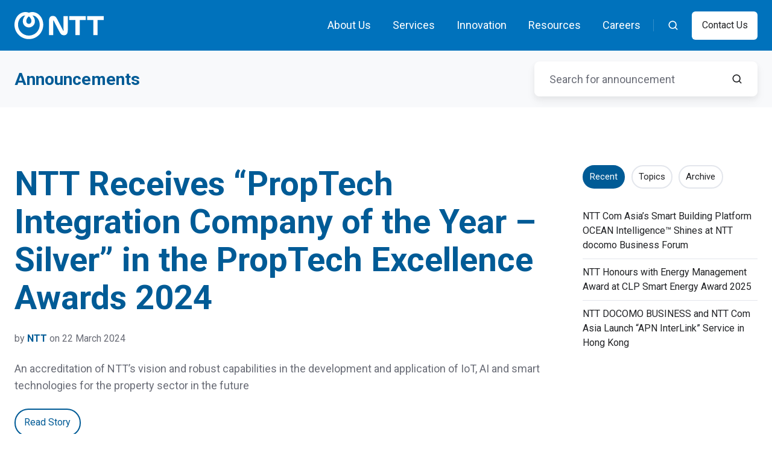

--- FILE ---
content_type: text/css
request_url: https://www.ntt.com.hk/hubfs/hub_generated/template_assets/1/143968567632/1768989804298/template_child.min.css
body_size: -215
content:
.header-dark .header__section--main,.header.header-dark{background:#0072bc!important}.header-light .header__section--main,.header.header-light{background:#fff!important}#smart-rule-hide,.hideme{display:none}.splide--half-height .splide__slide{min-height:50vh}.splide--75-vh-height .splide__slide{min-height:75vh}.splide--66-vh-height .splide__slide{min-height:66vh}.blog-card__img,.content-card__img,.go-card__img{height:250px}.blog-card__img img,.content-card__img img,.go-card__img img{height:100%!important;object-fit:cover}.ntt-contain-img .blog-card__img img,.ntt-contain-img .content-card__img img,.ntt-contain-img .go-card__img img{object-fit:contain}.ntt-img-box .image-box__image{height:100%;object-fit:cover}.al-center{text-align:center}.al-right{text-align:right}.ntt-card-btn-center .cover-card__btn{text-align:center}.ntt-card-btn-center .cover-card__btn a{background-color:#00abeb;border-color:#00abeb}@media (min-width:1140px){.ntt-image-text .img-txt__col{width:65%}.ntt-image-text .img-txt__col--img{width:35%}}.ntt-mem-logo-card .feature-card__icon{height:100px}.ntt-legal-footer{border-top:none!important}.footer__section--bottom{padding-bottom:30px}.form-columns-2>.hs-dependent-field>.hs-form-field{padding:0 12px}.logo-shadow .logos__logo__img{box-shadow:0 16px 32px rgba(34,35,38,.05),0 8px 16px rgba(34,35,38,.05)}.go-card-spacing .go-card__img{height:150px}.feature-showcase-spacing .featshow__content__wrapper{padding:65px 0}.feature-showcase-spacing .featshow{padding:40px 24px}.logo-same-height .logos__logo__img img{height:80px!important;object-fit:contain;width:auto!important}.logo-contain img{object-fit:contain!important}@media (max-width:840px){.logo-same-height .logos__logo__img img{height:100%!important}}

--- FILE ---
content_type: image/svg+xml
request_url: https://www.ntt.com.hk/hubfs/General/Branding/Logo/NTT/Logo%20update%20(Aug%202025)/NTT%20logo%20white%202025.svg
body_size: 113
content:
<?xml version="1.0" encoding="UTF-8"?><svg id="Layer_2" xmlns="http://www.w3.org/2000/svg" viewBox="0 0 351.79 107.27"><defs><style>.cls-1,.cls-2{fill:#fff;}.cls-2{fill-rule:evenodd;}</style></defs><g id="CorporateSymbol_NTT"><path class="cls-1" d="M281.13,16.09v15.8h-24.09v59.29h-17.06V31.89h-24.09v-15.8h65.24ZM286.55,16.09v15.8h24.09v59.29h17.06V31.89h24.09v-15.8h-65.24ZM191.83,73.29c-.36-.69-23.16-45.1-25.94-49.47-3.21-5.05-7.13-8.56-14.62-8.56-6.96,0-15.21,3.09-15.21,19.81v56.14h16.82v-46.83c0-3.36-.21-8.34-.25-9.34-.04-.83,0-1.61.42-1.85.49-.28.97.17,1.3.8.33.63,21.46,42.42,25.95,49.47,3.22,5.05,7.13,8.56,14.63,8.56,6.96,0,15.2-3.09,15.2-19.81V16.07h-16.81v46.82c0,3.36.2,8.34.25,9.34.04.83,0,1.6-.42,1.85-.48.28-.96-.17-1.3-.79Z"/><path class="cls-2" d="M70.42,0c-5.12,0-10.17,1.11-13.73,2.57-3.56-1.46-8.61-2.57-13.73-2.57C20.38,0,0,21.35,0,50.64c0,31.94,26.09,56.63,56.69,56.63s56.69-24.7,56.69-56.63C113.39,21.35,93,0,70.42,0h0ZM56.69,17.39c4.35,2.59,10.1,10.09,10.1,18.55,0,6.2-4.09,11.09-10.1,11.09s-10.1-4.88-10.1-11.09c0-8.46,5.75-15.96,10.1-18.55h0ZM56.69,93.32c-23.4,0-42.76-18.82-42.76-42.96,0-22.04,15.9-37.09,28.4-36.53-5.92,5.9-9.51,14.49-9.51,22.81,0,14.31,11.36,24.34,23.87,24.34s23.87-10.03,23.87-24.34c0-8.32-3.59-16.92-9.51-22.81,12.5-.56,28.4,14.5,28.4,36.53,0,24.14-19.36,42.96-42.76,42.96Z"/></g></svg>

--- FILE ---
content_type: application/javascript
request_url: https://www.ntt.com.hk/hubfs/hub_generated/template_assets/1/143969420819/1768989798620/template_child.min.js
body_size: -715
content:

//# sourceURL=https://44107802.fs1.hubspotusercontent-na1.net/hubfs/44107802/hub_generated/template_assets/1/143969420819/1768989798620/template_child.js

--- FILE ---
content_type: application/javascript
request_url: https://www.ntt.com.hk/hubfs/hub_generated/template_assets/1/143433491631/1768989811105/template_nav.min.js
body_size: 340
content:
function linkMatchURL(linkElement){const currentURL=window.location.origin+window.location.pathname,href=linkElement.getAttribute("href");if(href.startsWith("#"))return!1;const linkURL=new URL(href,window.location.origin);return currentURL===linkURL.origin+linkURL.pathname}!function(){let nav_link=document.querySelectorAll(".nav--on-hover .nav__item--branch > a");for(i=0;i<nav_link.length;i++){let link=nav_link[i],li=link.closest("li"),flyout=link.nextElementSibling,delay=li.classList.contains("nav__item--mega-branch")?link.closest(".nav").getAttribute("flyout-delay"):0;li.addEventListener("mouseenter",function(){li.classList.add("nav__item--expanded")}),li.addEventListener("mouseleave",act.debounce(function(){act.ishover(flyout)||li.classList.remove("nav__item--expanded")},delay)),link.addEventListener("focus",function(){if(link.matches(".nav__list--level1 > li > a")){let nll1=link.closest(".nav").querySelectorAll(".nav__list--level1 > li");for(j=0;j<nll1.length;j++)nll1[j].classList.remove("nav__item--expanded"),li.classList.add("nav__item--expanded")}else li.classList.add("nav__item--expanded")}),link.addEventListener("blur",act.debounce(function(){li.classList.contains("nav__item--mega-branch")&&act.isfocuswithin(flyout)||li.classList.remove("nav__item--expanded")},delay))}}(),function(){let nav_link=document.querySelectorAll(".nav--on-hover .nav__item:not(.nav__item--branch):last-child > a");for(i=0;i<nav_link.length;i++){let link=nav_link[i],branch=link.closest(".nav__item--branch");link.addEventListener("blur",function(){branch.classList.remove("nav__item--expanded")})}}(),function(){let nav_link=document.querySelectorAll(".nav__mega a");for(i=0;i<nav_link.length;i++){let link=nav_link[i],flyout=link.closest(".nav__mega"),li=link.closest(".nav__item--branch"),top_link=li.querySelector(":scope > a"),delay=link.closest(".nav").getAttribute("flyout-delay");link.addEventListener("focus",function(){li.classList.add("nav__item--expanded")}),link.addEventListener("blur",act.debounce(function(){act.isfocus(top_link)||act.isfocuswithin(flyout)||li.classList.remove("nav__item--expanded")},delay))}}(),function(){let nav_link=document.querySelectorAll(".nav--on-click .nav__list--level1 > .nav__item--branch > a");for(i=0;i<nav_link.length;i++){let link=nav_link[i],li=link.closest("li");link.nextElementSibling;link.addEventListener("click",function(event){"javascript:;"==link.getAttribute("href")||li.classList.contains("nav__item--expanded")||event.preventDefault(),li.classList.toggle("nav__item--expanded"),link.setAttribute("aria-expanded",!0)}),document.addEventListener("click",function(event){event.target!=link&&(li.classList.remove("nav__item--expanded"),link.setAttribute("aria-expanded",!1))})}}();const mega_link=document.querySelectorAll(".nav__mega a");mega_link.forEach(link=>{linkMatchURL(link)&&!link.closest(".nav__mega-column--disable-active-styling")&&link.classList.add("nav__mega-active-link")}),function(){const topList=document.querySelector(".nav__list--level1");topList&&topList.addEventListener("keydown",function(e){if("ArrowRight"!==e.key&&"ArrowLeft"!==e.key)return;const links=topList.querySelectorAll(":scope > li > a"),active=document.activeElement;let idx=-1;for(let i=0;i<links.length;i++)if(links[i]===active){idx=i;break}if(-1===idx)return;e.preventDefault();const last=links.length-1;links["ArrowRight"===e.key?idx===last?0:idx+1:0===idx?last:idx-1].focus()})}(),document.addEventListener("keydown",function(e){if("Escape"!==e.key)return;const subLevel=document.activeElement.closest(".nav__list--level2, .nav__mega");if(document.querySelectorAll(".nav__item--expanded").forEach(function(el){el.classList.remove("nav__item--expanded")}),subLevel){const branch=subLevel.closest(".nav__item--branch");if(!branch)return;const level1Link=branch.querySelector(":scope > a");level1Link&&level1Link.focus()}});
//# sourceURL=https://44107802.fs1.hubspotusercontent-na1.net/hubfs/44107802/hub_generated/template_assets/1/143433491631/1768989811105/template_nav.js